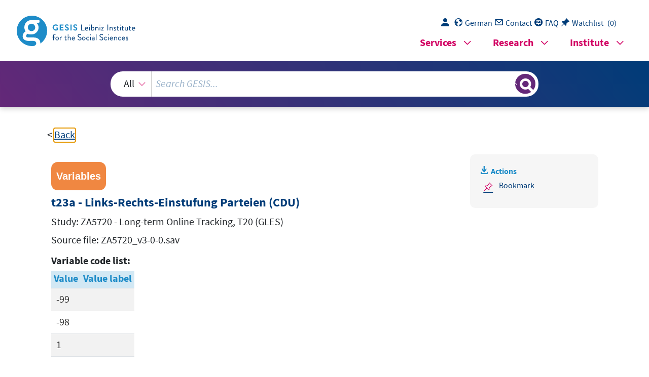

--- FILE ---
content_type: image/svg+xml
request_url: https://search.gesis.org/gesis-web-frontend-framework/img/logo_gesis_en.svg
body_size: 12724
content:
<?xml version="1.0" encoding="UTF-8"?>
<svg id="Ebene_1" data-name="Ebene 1" xmlns="http://www.w3.org/2000/svg" version="1.1" viewBox="0 0 611 154">
  <defs>
    <style>
      .cls-1 {
        fill: #1e8cc8;
      }

      .cls-1, .cls-2, .cls-3 {
        stroke-width: 0px;
      }

      .cls-2 {
        fill: #003c78;
      }

      .cls-3 {
        fill: #fff;
      }

      .cls-4 {
        fill: none;
        font-family: BrandonGrotesque-Bold, 'Brandon Grotesque';
        font-size: 42.8px;
        font-weight: 700;
        letter-spacing: 0em;
      }
    </style>
  </defs>
  <circle class="cls-1" cx="75" cy="59.6" r="19.2" transform="translate(-17.1 33.2) rotate(-22.5)"/>
  <path class="cls-3" d="M86.8,110.5h-28.6c-6.3,0-10.1-3.8-10.1-8.6s7.2-10.3,8.6-10.3,7.6,3.4,18.3,3.4c21.9,0,35.8-16.4,35.8-34.3s-9-22.5-9-22.5l11.6-3.2c1.5-.2,2.3-2.1,2.3-3.6v-5.3c0-2.2-1.8-4-4-4h-36.8c-21.5,0-36.2,17.2-36.2,36.8s6.5,20.4,6.5,20.4c0,0-14.4,7.8-14.9,24-.6,18.6,15.5,25,34.3,24.8,6.1-.4,12.4-.4,18.5-.4,13.7,0,15.8,8.6,15.8,12s-1.2,6.1-3.2,8.6c-2.6,3.1-6.5,4.9-10.5,5.3h0c2.4-.2,4.7-.6,7-1.1.3,0,.6-.1.8-.2.9-.2,1.8-.4,2.8-.6.2,0,.5-.1.7-.2,1.1-.3,2.3-.6,3.4-1,0,0,.1,0,.2,0,1-.3,2.1-.7,3.1-1,.3,0,.5-.2.8-.3.9-.3,1.7-.7,2.6-1,.2,0,.4-.2.6-.3,1.1-.5,2.1-.9,3.1-1.4.1,0,.2-.1.3-.2.9-.4,1.8-.9,2.7-1.4.2-.1.5-.3.7-.4.8-.5,1.7-.9,2.5-1.4.2,0,.3-.2.5-.3.9-.6,1.8-1.1,2.7-1.7,0-.8.1-1.6.1-2.4,0-18.3-14.7-28.2-33-28.2ZM75,40.4c10.6,0,19.2,8.6,19.2,19.2s-8.6,19.2-19.2,19.2-19.2-8.6-19.2-19.2,8.6-19.2,19.2-19.2Z"/>
  <text class="cls-4" transform="translate(310.7 60.8) scale(.6)"><tspan x="0" y="0"> </tspan></text>
  <g>
    <path class="cls-1" d="M197.4,44.1c3.9,0,7.7,1.5,10.6,4.1.3.3.4.9,0,1.2l-2.7,2.8c-.3.3-.7.3-1.1,0-1.9-1.7-4.2-2.5-6.6-2.5-5.5,0-9.8,4.7-9.8,10.1s4.3,10,9.8,10,4.3-.7,5.2-1.1v-3.7h-3.5c-.5,0-.8-.3-.8-.8v-3.4c0-.5.3-.8.8-.8h8.4c.4,0,.8.4.8.8v11.2c0,.3-.2.6-.3.7,0,0-4.5,2.8-10.8,2.8s-15.7-6.9-15.7-15.6,7-15.7,15.7-15.7Z"/>
    <path class="cls-1" d="M217.6,45.4c0-.4.3-.8.8-.8h17.7c.5,0,.8.4.8.8v3.6c0,.4-.3.8-.8.8h-12.9v7.2h10.8c.4,0,.8.4.8.8v3.6c0,.5-.4.8-.8.8h-10.8v7.6h12.9c.5,0,.8.4.8.8v3.6c0,.4-.3.8-.8.8h-17.7c-.5,0-.8-.4-.8-.8v-28.9Z"/>
    <path class="cls-1" d="M244.1,70.8l1.6-2.7c.3-.6,1.1-.6,1.5-.3.2.1,3.8,2.7,6.6,2.7s4-1.5,4-3.4-1.9-3.8-5.5-5.2c-4.1-1.7-8.2-4.3-8.2-9.4s2.9-8.4,9.8-8.4,7.8,2.3,8.7,2.9c.4.3.6,1,.3,1.4l-1.7,2.5c-.3.5-1,.9-1.5.5-.3-.2-3.7-2.4-6.1-2.4s-3.8,1.7-3.8,3.1c0,2,1.6,3.4,5.1,4.9,4.2,1.7,9.1,4.2,9.1,9.9s-3.9,8.6-10,8.6-8.7-2.6-9.6-3.4c-.4-.4-.6-.6-.2-1.3Z"/>
    <path class="cls-1" d="M272.1,45.4c0-.4.4-.8.8-.8h4.1c.4,0,.8.4.8.8v28.9c0,.4-.4.8-.8.8h-4.1c-.4,0-.8-.4-.8-.8v-28.9Z"/>
    <path class="cls-1" d="M286.6,70.8l1.6-2.7c.3-.6,1.1-.6,1.5-.3.2.1,3.8,2.7,6.6,2.7s4-1.5,4-3.4-1.9-3.8-5.5-5.2c-4.1-1.7-8.2-4.3-8.2-9.4s2.9-8.4,9.8-8.4,7.8,2.3,8.7,2.9c.4.3.6,1,.3,1.4l-1.7,2.5c-.3.5-1,.9-1.5.5-.3-.2-3.7-2.4-6.1-2.4s-3.8,1.7-3.8,3.1c0,2,1.6,3.4,5.1,4.9,4.2,1.7,9.1,4.2,9.1,9.9s-3.9,8.6-10,8.6-8.7-2.6-9.6-3.4c-.4-.4-.6-.6-.2-1.3Z"/>
    <path class="cls-2" d="M326.2,45.4c0-.4.3-.8.8-.8h1.7c.4,0,.8.4.8.8v26.8h12.6c.5,0,.8.4.8.8v1.3c0,.4-.3.8-.8.8h-15.1c-.5,0-.8-.4-.8-.8v-28.9Z"/>
    <path class="cls-2" d="M353.8,57.2c4.6,0,7.9,3.4,7.9,8s0,.9,0,1.2c0,.4-.4.7-.8.7h-12.6c.2,2.9,2.7,5.7,5.8,5.7s3.3-.7,4.3-1.3c.6-.3.9-.6,1.2,0,.3.3.5.7.7,1,.3.4.5.7-.2,1.1-1,.8-3.4,2-6.4,2-5.3,0-8.5-4.1-8.5-9.2s3.3-9.2,8.5-9.2ZM358.7,64.7c-.1-2.5-2.2-4.8-4.9-4.8s-5.2,2.1-5.5,4.8h10.4Z"/>
    <path class="cls-2" d="M366,47.5c0-1.2.9-2.1,2-2.1s2.1.9,2.1,2.1-.9,2-2.1,2-2-.9-2-2ZM366.7,58.5c0-.4.4-.8.8-.8h1.4c.4,0,.8.4.8.8v15.8c0,.4-.4.8-.8.8h-1.4c-.4,0-.8-.4-.8-.8v-15.8Z"/>
    <path class="cls-2" d="M377,45.4c0-.4.4-.8.8-.8h1.4c.4,0,.8.4.8.8v13s1.8-1.1,4.7-1.1c5.2,0,8.4,4,8.4,9.1s-3.5,9.2-7.9,9.2-5.4-2.3-5.4-2.3l-.3,1.2c0,.4-.3.7-.7.7h-.9c-.4,0-.8-.4-.8-.8v-28.9ZM384.8,72.8c3.2,0,5.2-3,5.2-6.4s-1.9-6.2-5.7-6.2-4.2,1-4.2,1v8.7s1.6,2.9,4.8,2.9Z"/>
    <path class="cls-2" d="M398.2,58.5c0-.4.4-.8.8-.8h.8c.4,0,.6.2.7.5l.4,1.4s2.5-2.3,6.1-2.3,6.8,3.3,6.8,7.8v9.2c0,.4-.4.8-.8.8h-1.4c-.4,0-.8-.4-.8-.8v-9.2c0-3.3-1.5-4.9-3.9-4.9s-5.6,2.5-5.6,2.5v11.6c0,.4-.4.8-.8.8h-1.4c-.4,0-.8-.4-.8-.8v-15.8Z"/>
    <path class="cls-2" d="M419.4,47.5c0-1.2.9-2.1,2-2.1s2.1.9,2.1,2.1-.9,2-2.1,2-2-.9-2-2ZM420,58.5c0-.4.4-.8.8-.8h1.4c.4,0,.8.4.8.8v15.8c0,.4-.4.8-.8.8h-1.4c-.4,0-.8-.4-.8-.8v-15.8Z"/>
    <path class="cls-2" d="M427.9,73.8l8.5-13.3h0c0-.1-7.3-.1-7.3-.1-.4,0-.8-.4-.8-.8v-1.1c0-.5.3-.8.8-.8h10.9c.7,0,1.1.6.7,1.2l-8.3,13.4h0c0,.1,6.7.1,6.7.1.5,0,.8.3.8.8v1.1c0,.4-.3.8-.8.8h-10.5c-.4,0-.8-.4-.8-.8v-.4Z"/>
    <path class="cls-2" d="M459.4,45.4c0-.4.4-.8.8-.8h1.7c.4,0,.8.4.8.8v28.9c0,.4-.4.8-.8.8h-1.7c-.4,0-.8-.4-.8-.8v-28.9Z"/>
    <path class="cls-2" d="M470.6,58.5c0-.4.4-.8.8-.8h.8c.4,0,.6.2.7.5l.4,1.4s2.5-2.3,6.1-2.3,6.8,3.3,6.8,7.8v9.2c0,.4-.4.8-.8.8h-1.4c-.4,0-.8-.4-.8-.8v-9.2c0-3.3-1.5-4.9-3.9-4.9s-5.6,2.5-5.6,2.5v11.6c0,.4-.4.8-.8.8h-1.4c-.4,0-.8-.4-.8-.8v-15.8Z"/>
    <path class="cls-2" d="M491.3,72.6c.2-.3.5-.9.6-1.1.2-.3.7-.4,1.2-.1,0,0,1.9,1.5,4.1,1.5s2.8-.9,2.8-2.1-1.3-2.2-3.8-3.5c-2.3-1.1-5-2.7-5-5.6s1.5-4.5,5.5-4.5,4,.8,4.8,1.4c.4.3.5.9.3,1.4l-.3.7c-.3.5-.9.6-1.3.4,0,0-1.9-1-3.5-1s-2.5,1-2.5,1.7c0,1.4,1.4,2.1,3.2,3,3,1.4,5.7,2.8,5.7,5.9s-2.4,4.9-6,4.9-4.7-1.2-5.7-2c-.2-.2-.3-.6-.2-.9Z"/>
    <path class="cls-2" d="M509.2,60.3h-2.2c-.5,0-.8-.4-.8-.8v-1c0-.5.3-.8.8-.8h2.2v-4.8c0-.4.4-.8.8-.8h1.4c.4,0,.8.3.8.7v4.9h5.1c.5,0,.8.3.8.8v1c0,.4-.3.8-.8.8h-5.1v10.2c0,1.7.4,2.1,1.4,2.1s2.6-.7,3.2-1c.7-.3.8,0,1,.3l.7,1.1c.3.5.2.8-.3,1.1-.6.4-3,1.5-5,1.5-3.5,0-4-2.1-4-4.8v-10.5Z"/>
    <path class="cls-2" d="M522.6,47.5c0-1.2.9-2.1,2-2.1s2.1.9,2.1,2.1-.9,2-2.1,2-2-.9-2-2ZM523.2,58.5c0-.4.4-.8.8-.8h1.4c.4,0,.8.4.8.8v15.8c0,.4-.4.8-.8.8h-1.4c-.4,0-.8-.4-.8-.8v-15.8Z"/>
    <path class="cls-2" d="M533.8,60.3h-2.2c-.5,0-.8-.4-.8-.8v-1c0-.5.3-.8.8-.8h2.2v-4.8c0-.4.4-.8.8-.8h1.4c.4,0,.8.3.8.7v4.9h5.1c.5,0,.8.3.8.8v1c0,.4-.3.8-.8.8h-5.1v10.2c0,1.7.4,2.1,1.4,2.1s2.6-.7,3.2-1c.7-.3.8,0,1,.3l.7,1.1c.3.5.2.8-.3,1.1-.6.4-3,1.5-5,1.5-3.5,0-4-2.1-4-4.8v-10.5Z"/>
    <path class="cls-2" d="M547.6,58.5c0-.4.4-.8.8-.8h1.4c.4,0,.8.4.8.8v9.2c0,3.3,1.5,4.9,3.9,4.9s5.2-2.5,5.2-2.5v-11.6c0-.4.4-.8.8-.8h1.4c.4,0,.8.4.8.8v15.8c0,.4-.4.8-.8.8h-.8c-.5,0-.7-.3-.8-.7l-.3-1.1s-2,2.3-5.7,2.3-6.8-3.3-6.8-7.9v-9.2Z"/>
    <path class="cls-2" d="M570.3,60.3h-2.2c-.5,0-.8-.4-.8-.8v-1c0-.5.3-.8.8-.8h2.2v-4.8c0-.4.4-.8.8-.8h1.4c.4,0,.8.3.8.7v4.9h5.1c.5,0,.8.3.8.8v1c0,.4-.3.8-.8.8h-5.1v10.2c0,1.7.4,2.1,1.4,2.1s2.6-.7,3.2-1c.7-.3.8,0,1,.3l.7,1.1c.3.5.2.8-.3,1.1-.6.4-3,1.5-5,1.5-3.5,0-4-2.1-4-4.8v-10.5Z"/>
    <path class="cls-2" d="M591.6,57.2c4.6,0,7.9,3.4,7.9,8s0,.9,0,1.2c0,.4-.4.7-.8.7h-12.6c.2,2.9,2.7,5.7,5.8,5.7s3.3-.7,4.3-1.3c.6-.3.9-.6,1.2,0,.3.3.5.7.7,1,.3.4.5.7-.2,1.1-1,.8-3.4,2-6.4,2-5.3,0-8.5-4.1-8.5-9.2s3.3-9.2,8.5-9.2ZM596.5,64.7c-.1-2.5-2.2-4.8-4.9-4.8s-5.2,2.1-5.5,4.8h10.4Z"/>
    <path class="cls-2" d="M184.5,109.8h-2.7c-.5,0-.8-.4-.8-.8v-1c0-.5.3-.8.8-.8h2.7v-6.1c0-5.1,2.9-7.4,6.7-7.4s4,1,4.8,1.8c.3.3.3.7.2,1l-.7,1.1c-.3.4-.7.4-1.1,0-.6-.4-1.9-1.3-3.2-1.3-2,0-3.6,1.4-3.6,4.7v6.1h5.1c.5,0,.8.3.8.8v1c0,.4-.3.8-.8.8h-5.1v14c0,.4-.4.8-.8.8h-1.4c-.4,0-.8-.4-.8-.8v-14Z"/>
    <path class="cls-2" d="M204.7,106.7c4.8,0,8.7,4.2,8.7,9.1s-3.8,9.2-8.7,9.2-8.7-4.2-8.7-9.2,3.8-9.1,8.7-9.1ZM204.7,122.2c3.2,0,5.7-2.8,5.7-6.4s-2.5-6.2-5.7-6.2-5.7,2.8-5.7,6.2,2.5,6.4,5.7,6.4Z"/>
    <path class="cls-2" d="M218.5,108c0-.4.4-.8.8-.8h.8c.3,0,.7.2.7.6l.3,1.3s1.6-2.3,5.2-2.3,3.5.2,3.1,1.4l-.5,1.5c-.2.6-.6.6-1,.4-.4-.2-1-.3-1.7-.3-3.3,0-4.8,2.4-4.8,2.4v11.6c0,.4-.4.8-.8.8h-1.4c-.4,0-.8-.4-.8-.8v-15.8Z"/>
    <path class="cls-2" d="M244.3,109.8h-2.2c-.5,0-.8-.4-.8-.8v-1c0-.5.3-.8.8-.8h2.2v-4.8c0-.4.4-.8.8-.8h1.4c.4,0,.8.3.8.7v4.9h5.1c.5,0,.8.3.8.8v1c0,.4-.3.8-.8.8h-5.1v10.2c0,1.7.4,2.1,1.4,2.1s2.6-.7,3.2-1c.7-.3.8,0,1,.3l.7,1.1c.3.5.2.8-.3,1.1-.6.4-3,1.5-5,1.5-3.5,0-4-2.1-4-4.8v-10.5Z"/>
    <path class="cls-2" d="M258.3,94.9c0-.4.4-.8.8-.8h1.4c.4,0,.8.4.8.8v14.1s2.3-2.3,5.8-2.3,6.8,2.7,6.8,7.8v9.2c0,.4-.4.8-.8.8h-1.4c-.4,0-.8-.4-.8-.8v-9.2c0-3.3-1.5-4.9-3.9-4.9s-5.6,2.4-5.6,2.4v11.7c0,.4-.4.8-.8.8h-1.4c-.4,0-.8-.4-.8-.8v-28.9Z"/>
    <path class="cls-2" d="M287.4,106.7c4.6,0,7.9,3.4,7.9,8s0,.9,0,1.2c0,.4-.4.7-.8.7h-12.6c.2,2.9,2.7,5.7,5.8,5.7s3.3-.7,4.3-1.3c.6-.3.9-.6,1.2,0,.3.3.5.7.7,1,.3.4.5.7-.2,1.1-1,.8-3.4,2-6.4,2-5.3,0-8.5-4.1-8.5-9.2s3.3-9.2,8.5-9.2ZM292.3,114.2c-.1-2.5-2.2-4.8-4.9-4.8s-5.2,2.1-5.5,4.8h10.4Z"/>
    <path class="cls-2" d="M308.7,120.1c.2-.3.4-.6.7-.8.4-.6.9-.9,1.5-.4.3.3,3.5,3.3,7.4,3.3s5.8-2.2,5.8-4.8-2.6-4.8-7.6-6.9c-4.8-2.1-7.7-4.1-7.7-9s2.4-7.8,9.3-7.8,7.5,2.2,7.5,2.2c.3.1.8.7.3,1.5-.2.3-.3.6-.5.8-.4.6-.8.8-1.5.4-.3-.2-3.1-2-5.7-2-4.6,0-6,3-6,4.8,0,2.9,2.2,4.6,5.9,6.1,5.9,2.4,9.7,4.6,9.7,9.7s-4.3,7.8-9.4,7.8-8.6-3-9.2-3.5c-.3-.3-.8-.7-.3-1.5Z"/>
    <path class="cls-2" d="M339.3,106.7c4.8,0,8.7,4.2,8.7,9.1s-3.8,9.2-8.7,9.2-8.7-4.2-8.7-9.2,3.8-9.1,8.7-9.1ZM339.3,122.2c3.2,0,5.7-2.8,5.7-6.4s-2.5-6.2-5.7-6.2-5.7,2.8-5.7,6.2,2.5,6.4,5.7,6.4Z"/>
    <path class="cls-2" d="M360.8,106.7c2.6,0,4.7,1,6.2,3.1.3.4.2.9-.2,1.2l-.8.7c-.7.6-.9.2-1.3-.2-.9-1-2.3-1.8-4-1.8-3.3,0-5.8,2.7-5.8,6.2s2.5,6.3,5.8,6.3,3.6-1.3,4.6-2.3c.5-.5.8-.4,1.3,0l.5.3c.4.3.6.8.3,1.2-1.3,2.1-3.7,3.7-6.7,3.7-4.8,0-8.9-3.9-8.9-9.1s4.2-9.2,9-9.2Z"/>
    <path class="cls-2" d="M372,97.1c0-1.2.9-2.1,2-2.1s2.1.9,2.1,2.1-.9,2-2.1,2-2-.9-2-2ZM372.6,108c0-.4.4-.8.8-.8h1.4c.4,0,.8.4.8.8v15.8c0,.4-.4.8-.8.8h-1.4c-.4,0-.8-.4-.8-.8v-15.8Z"/>
    <path class="cls-2" d="M387.7,113.6c1.9,0,3.7.6,3.7.6,0-3.2-.3-4.7-2.8-4.7s-4.4.7-5.2,1c-.4.2-.7,0-.8-.4l-.3-1.1c-.2-.5,0-.8.5-1,.3-.1,2.8-1.1,6.1-1.1s5.5,2.3,5.5,7.4v9.7c0,.4-.4.8-.8.8h-.8c-.5,0-.6-.3-.7-.7l-.3-1.2c-.9.9-2.7,2.3-5.4,2.3s-5.4-2.2-5.4-5.7,2.5-5.8,7-5.8ZM386.6,122.4c2.2,0,4.1-1.4,4.8-2.4v-3.4c-.5-.3-1.7-.7-3.7-.7s-4.2,1.2-4.2,3.5,1.2,3.1,3.1,3.1Z"/>
    <path class="cls-2" d="M400.6,94.9c0-.4.4-.8.8-.8h1.4c.4,0,.8.4.8.8v28.9c0,.4-.4.8-.8.8h-1.4c-.4,0-.8-.4-.8-.8v-28.9Z"/>
    <path class="cls-2" d="M419.3,120.1c.2-.3.4-.6.7-.8.4-.6.9-.9,1.5-.4.3.3,3.5,3.3,7.4,3.3s5.8-2.2,5.8-4.8-2.6-4.8-7.6-6.9c-4.8-2.1-7.7-4.1-7.7-9s2.4-7.8,9.3-7.8,7.5,2.2,7.5,2.2c.3.1.8.7.3,1.5-.2.3-.3.6-.5.8-.4.6-.8.8-1.5.4-.3-.2-3.1-2-5.7-2-4.6,0-6,3-6,4.8,0,2.9,2.2,4.6,5.9,6.1,5.9,2.4,9.7,4.6,9.7,9.7s-4.3,7.8-9.4,7.8-8.6-3-9.2-3.5c-.3-.3-.8-.7-.3-1.5Z"/>
    <path class="cls-2" d="M451.1,106.7c2.6,0,4.7,1,6.2,3.1.3.4.2.9-.2,1.2l-.8.7c-.7.6-.9.2-1.3-.2-.9-1-2.3-1.8-4-1.8-3.3,0-5.8,2.7-5.8,6.2s2.5,6.3,5.8,6.3,3.6-1.3,4.6-2.3c.5-.5.8-.4,1.3,0l.5.3c.4.3.6.8.3,1.2-1.3,2.1-3.7,3.7-6.7,3.7-4.8,0-8.9-3.9-8.9-9.1s4.2-9.2,9-9.2Z"/>
    <path class="cls-2" d="M462.2,97.1c0-1.2.9-2.1,2-2.1s2.1.9,2.1,2.1-.9,2-2.1,2-2-.9-2-2ZM462.8,108c0-.4.4-.8.8-.8h1.4c.4,0,.8.4.8.8v15.8c0,.4-.4.8-.8.8h-1.4c-.4,0-.8-.4-.8-.8v-15.8Z"/>
    <path class="cls-2" d="M479.5,106.7c4.6,0,7.9,3.4,7.9,8s0,.9,0,1.2c0,.4-.4.7-.8.7h-12.6c.2,2.9,2.7,5.7,5.8,5.7s3.3-.7,4.3-1.3c.6-.3.9-.6,1.2,0,.3.3.5.7.7,1,.3.4.5.7-.2,1.1-1,.8-3.4,2-6.4,2-5.3,0-8.5-4.1-8.5-9.2s3.3-9.2,8.5-9.2ZM484.4,114.2c-.1-2.5-2.2-4.8-4.9-4.8s-5.2,2.1-5.5,4.8h10.4Z"/>
    <path class="cls-2" d="M492.4,108c0-.4.4-.8.8-.8h.8c.4,0,.6.2.7.5l.4,1.4s2.5-2.3,6.1-2.3,6.8,3.3,6.8,7.8v9.2c0,.4-.4.8-.8.8h-1.4c-.4,0-.8-.4-.8-.8v-9.2c0-3.3-1.5-4.9-3.9-4.9s-5.6,2.5-5.6,2.5v11.6c0,.4-.4.8-.8.8h-1.4c-.4,0-.8-.4-.8-.8v-15.8Z"/>
    <path class="cls-2" d="M521.9,106.7c2.6,0,4.7,1,6.2,3.1.3.4.2.9-.2,1.2l-.8.7c-.7.6-.9.2-1.3-.2-.9-1-2.3-1.8-4-1.8-3.3,0-5.8,2.7-5.8,6.2s2.5,6.3,5.8,6.3,3.6-1.3,4.6-2.3c.5-.5.8-.4,1.3,0l.5.3c.4.3.6.8.3,1.2-1.3,2.1-3.7,3.7-6.7,3.7-4.8,0-8.9-3.9-8.9-9.1s4.2-9.2,9-9.2Z"/>
    <path class="cls-2" d="M540.9,106.7c4.6,0,7.9,3.4,7.9,8s0,.9,0,1.2c0,.4-.4.7-.8.7h-12.6c.2,2.9,2.7,5.7,5.8,5.7s3.3-.7,4.3-1.3c.6-.3.9-.6,1.2,0,.3.3.5.7.7,1,.3.4.5.7-.2,1.1-1,.8-3.4,2-6.4,2-5.3,0-8.5-4.1-8.5-9.2s3.3-9.2,8.5-9.2ZM545.8,114.2c-.1-2.5-2.2-4.8-4.9-4.8s-5.2,2.1-5.5,4.8h10.4Z"/>
    <path class="cls-2" d="M552.8,122.2c.2-.3.5-.9.6-1.1.2-.3.7-.4,1.2-.1,0,0,1.9,1.5,4.1,1.5s2.8-.9,2.8-2.1-1.3-2.2-3.8-3.5c-2.3-1.1-5-2.7-5-5.6s1.5-4.5,5.5-4.5,4,.8,4.8,1.4c.4.3.5.9.3,1.4l-.3.7c-.3.5-.9.6-1.3.4,0,0-1.9-1-3.5-1s-2.5,1-2.5,1.7c0,1.4,1.4,2.1,3.2,3,3,1.4,5.7,2.8,5.7,5.9s-2.4,4.9-6,4.9-4.7-1.2-5.7-2c-.2-.2-.3-.6-.2-.9Z"/>
  </g>
  <path class="cls-1" d="M154,77C154,34.5,119.6,0,77,0S0,34.5,0,77s34.5,77,77,77,.2,0,.3,0c1.2,0,2.3,0,3.4,0,.2,0,3.1-.2,4.3-.3,4-.4,7.9-2.2,10.5-5.3,2-2.4,3.2-5.3,3.2-8.6s-2.1-12-15.8-12-12.4,0-18.5.4c-18.7.2-34.8-6.2-34.3-24.8.5-16.2,14.9-24,14.9-24,0,0-6.5-7.8-6.5-20.4,0-19.6,14.7-36.8,36.2-36.8h36.8c2.2,0,4,1.8,4,4v5.3c0,1.5-.8,3.4-2.3,3.6l-11.6,3.2s9,6.7,9,22.5-13.9,34.3-35.8,34.3-16.6-3.4-18.3-3.4-8.6,3.6-8.6,10.3,3.8,8.6,10.1,8.6h28.6c18.3,0,33,9.9,33,28.2s0,1.6-.1,2.4c20.7-13.8,34.3-37.4,34.3-64.1Z"/>
</svg>